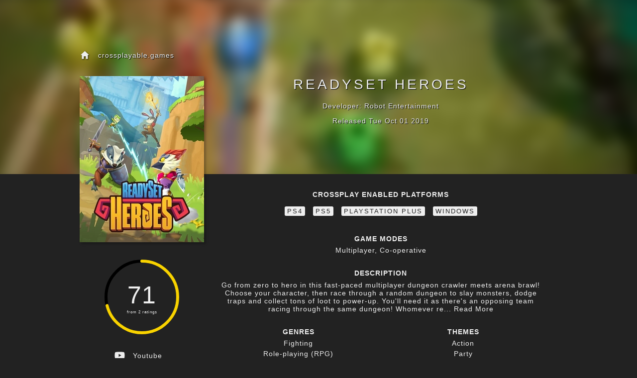

--- FILE ---
content_type: text/html
request_url: https://crossplayable.games/games/does-readyset-heroes-support-crossplay/
body_size: 7347
content:
<!DOCTYPE html><html lang="en"><head><meta charSet="utf-8"/><meta http-equiv="x-ua-compatible" content="ie=edge"/><meta name="viewport" content="width=device-width, initial-scale=1, shrink-to-fit=no"/><meta data-react-helmet="true" name="keywords" content="crossplay, cross play, cross, games, gaming, catalog, xbox, playstation, switch, ps4, ps5, windows, linux, playstation state of play"/><meta data-react-helmet="true" name="twitter:description" content="Crossplay support for ReadySet Heroes on PS4, PS5, PlaystationPlus, Windows"/><meta data-react-helmet="true" name="twitter:title" content="Does ReadySet Heroes support crossplay? - Cross play games"/><meta data-react-helmet="true" name="twitter:card" content="summary_large_image"/><meta data-react-helmet="true" property="og:type" content="website"/><meta data-react-helmet="true" property="og:description" content="Crossplay support for ReadySet Heroes on PS4, PS5, PlaystationPlus, Windows"/><meta data-react-helmet="true" property="og:title" content="Does ReadySet Heroes support crossplay? - Cross play games"/><meta data-react-helmet="true" property="og:url" content="https://crossplayable.games/games/does-readyset-heroes-support-crossplay"/><meta data-react-helmet="true" property="og:image:alt" content="Does ReadySet Heroes support crossplay? - Cross play games"/><meta data-react-helmet="true" property="og:image" content="https://crossplayable.games/static/cd8f3f67debc67617a3828b4c539ca11/8f6e0/co2mo3.jpg"/><meta data-react-helmet="true" name="twitter:image" content="https://crossplayable.games/static/cd8f3f67debc67617a3828b4c539ca11/8f6e0/co2mo3.jpg"/><meta data-react-helmet="true" name="image" content="https://crossplayable.games/static/cd8f3f67debc67617a3828b4c539ca11/8f6e0/co2mo3.jpg"/><meta data-react-helmet="true" name="description" content="Crossplay support for ReadySet Heroes on PS4, PS5, PlaystationPlus, Windows"/><meta name="generator" content="Gatsby 4.7.1"/><style data-href="/styles.dc8f9b87e9d1d265238b.css" data-identity="gatsby-global-css">.CircularProgressbar{vertical-align:middle;width:100%}.CircularProgressbar .CircularProgressbar-path{stroke:#3e98c7;stroke-linecap:round;transition:stroke-dashoffset .5s ease 0s}.CircularProgressbar .CircularProgressbar-trail{stroke:#d6d6d6;stroke-linecap:round}.CircularProgressbar .CircularProgressbar-text{fill:#3e98c7;dominant-baseline:middle;text-anchor:middle;font-size:20px}.CircularProgressbar .CircularProgressbar-background{fill:#d6d6d6}.CircularProgressbar.CircularProgressbar-inverted .CircularProgressbar-background{fill:#3e98c7}.CircularProgressbar.CircularProgressbar-inverted .CircularProgressbar-text{fill:#fff}.CircularProgressbar.CircularProgressbar-inverted .CircularProgressbar-path{stroke:#fff}.CircularProgressbar.CircularProgressbar-inverted .CircularProgressbar-trail{stroke:transparent}</style><style data-styled="" data-styled-version="5.3.5">.iPvOhq{padding:0;padding-top:150px;padding-bottom:30px;text-align:center;list-style:none;text-transform:uppercase;font-size:10px;color:#d5d5d5;}/*!sc*/
.iPvOhq li{margin-right:30px;}/*!sc*/
.iPvOhq li:last-child{margin-right:0;}/*!sc*/
data-styled.g6[id="Footer__FooterContainer-sc-rdv5se-0"]{content:"iPvOhq,"}/*!sc*/
.iiOHBY{display:inline;}/*!sc*/
data-styled.g7[id="Footer__FooterItem-sc-rdv5se-1"]{content:"iiOHBY,"}/*!sc*/
body{background-color:#222222;margin:0;color:#EEEEEE;font-family:Helvetica,Arial,sans-serif;font-size:14px;-webkit-letter-spacing:1px;-moz-letter-spacing:1px;-ms-letter-spacing:1px;letter-spacing:1px;line-height:1.2;font-weight:100;}/*!sc*/
@media (max-width:575.98px){body{font-weight:400;}}/*!sc*/
a,a:visited,a:link{color:inherit;-webkit-text-decoration:none;text-decoration:none;}/*!sc*/
a:hover{color:#F8D200;}/*!sc*/
html,body,#___gatsby,#gatsby-focus-wrapper{height:100%;}/*!sc*/
div[role="group"][tabindex]{height:100%;}/*!sc*/
data-styled.g8[id="sc-global-wKAOJ1"]{content:"sc-global-wKAOJ1,"}/*!sc*/
.euVzZm.euVzZm{background-color:#EEEEEE;color:#222222;display:inline-block;margin:8px;padding:2px 5px;border-radius:3px;-webkit-letter-spacing:2px;-moz-letter-spacing:2px;-ms-letter-spacing:2px;letter-spacing:2px;font-size:13px;text-transform:uppercase;}/*!sc*/
.euVzZm:hover{background-color:#dfb900;}/*!sc*/
data-styled.g16[id="PlatformTag__Wrapper-sc-18wdwdy-0"]{content:"euVzZm,"}/*!sc*/
.fkFTFc{width:150px;margin-right:auto;margin-left:auto;}/*!sc*/
data-styled.g17[id="Rating__Content-sc-1l8n9kr-0"]{content:"fkFTFc,"}/*!sc*/
.jjjAGB{font-size:50px;}/*!sc*/
data-styled.g18[id="Rating__RatingText-sc-1l8n9kr-1"]{content:"jjjAGB,"}/*!sc*/
.gbUyiH{font-size:8px;}/*!sc*/
data-styled.g19[id="Rating__RatingSubtext-sc-1l8n9kr-2"]{content:"gbUyiH,"}/*!sc*/
.hZXjXK{text-align:left;display:-webkit-box;display:-webkit-flex;display:-ms-flexbox;display:flex;}/*!sc*/
@media (min-width:768px){.hZXjXK{-webkit-box-pack:center;-webkit-justify-content:center;-ms-flex-pack:center;justify-content:center;}}/*!sc*/
data-styled.g20[id="WebsitesWithIcons__Content-sc-76aqq6-0"]{content:"hZXjXK,"}/*!sc*/
.jzQYIn{display:-webkit-box;display:-webkit-flex;display:-ms-flexbox;display:flex;-webkit-align-items:center;-webkit-box-align:center;-ms-flex-align:center;align-items:center;margin-bottom:16px;text-transform:capitalize;}/*!sc*/
.jzQYIn > *{margin-right:16px;}/*!sc*/
data-styled.g22[id="WebsitesWithIcons__WebsiteContainer-sc-76aqq6-2"]{content:"jzQYIn,"}/*!sc*/
.iIbVIj{text-shadow:1px 1px 1px #000;}/*!sc*/
@media (min-width:768px){.iIbVIj{height:200px;}}/*!sc*/
data-styled.g23[id="GameTitle__Content-sc-1yhlcxu-0"]{content:"iIbVIj,"}/*!sc*/
.garfyD{overflow:hidden;position:absolute;width:100%;top:0;z-index:-10;height:350px;}/*!sc*/
data-styled.g24[id="GamePage__BackdropWrapper-sc-x8vx2s-0"]{content:"garfyD,"}/*!sc*/
.iJBSdk{width:100%;height:100%;object-fit:cover;-webkit-transform:scale(1.1);-ms-transform:scale(1.1);transform:scale(1.1);-webkit-filter:blur(10px);filter:blur(10px);}/*!sc*/
data-styled.g25[id="GamePage__Backdrop-sc-x8vx2s-1"]{content:"iJBSdk,"}/*!sc*/
.fbDGVz{padding-bottom:32px;display:-webkit-box;display:-webkit-flex;display:-ms-flexbox;display:flex;-webkit-align-items:center;-webkit-box-align:center;-ms-flex-align:center;align-items:center;text-shadow:1px 1px 1px #000;}/*!sc*/
.fbDGVz > *{margin-right:16px;-webkit-filter:drop-shadow(1px 1px 1px rgb(0 0 0 / 0.8));filter:drop-shadow(1px 1px 1px rgb(0 0 0 / 0.8));}/*!sc*/
@media (max-width:575.98px){.fbDGVz{margin-left:auto;margin-right:auto;}}/*!sc*/
data-styled.g26[id="GamePage__HomeLink-sc-x8vx2s-2"]{content:"fbDGVz,"}/*!sc*/
.hqFjWl{margin-top:100px;margin-left:auto;margin-right:auto;display:-webkit-box;display:-webkit-flex;display:-ms-flexbox;display:flex;max-width:960px;min-height:500px;-webkit-flex-direction:column;-ms-flex-direction:column;flex-direction:column;}/*!sc*/
.hqFjWl h4{font-weight:600;text-transform:uppercase;margin-bottom:7.5px;margin-top:30px;}/*!sc*/
.hqFjWl > div{display:-webkit-box;display:-webkit-flex;display:-ms-flexbox;display:flex;}/*!sc*/
@media (max-width:575.98px){.hqFjWl > div{-webkit-flex-direction:column;-ms-flex-direction:column;flex-direction:column;}}/*!sc*/
@media (max-width:575.98px){.hqFjWl .desktop-only{display:none;}}/*!sc*/
@media (min-width:768px){.hqFjWl .mobile-only{display:none;}}/*!sc*/
data-styled.g27[id="GamePage__Content-sc-x8vx2s-3"]{content:"hqFjWl,"}/*!sc*/
.bcARTm{margin-top:-14px;display:-webkit-box;display:-webkit-flex;display:-ms-flexbox;display:flex;-webkit-flex-wrap:wrap;-ms-flex-wrap:wrap;flex-wrap:wrap;}/*!sc*/
.bcARTm > div{-webkit-flex-basis:50%;-ms-flex-preferred-size:50%;flex-basis:50%;}/*!sc*/
.bcARTm ul{list-style:none;padding:0;margin-top:0;}/*!sc*/
.bcARTm ul li{margin-bottom:5px;}/*!sc*/
data-styled.g28[id="GamePage__AdditionalInfo-sc-x8vx2s-4"]{content:"bcARTm,"}/*!sc*/
.jtFCQH{text-align:center;}/*!sc*/
@media (min-width:768px){.jtFCQH{max-width:250px;}.jtFCQH > *{margin-bottom:64px;}}/*!sc*/
.jtFCQH > *{margin-bottom:32px;}/*!sc*/
data-styled.g29[id="GamePage__CoverColumn-sc-x8vx2s-5"]{content:"jtFCQH,"}/*!sc*/
.kXorRb{box-shadow:3px 3px 5px 0px rgba(0,0,0,0.3);}/*!sc*/
data-styled.g30[id="GamePage__StyledCover-sc-x8vx2s-6"]{content:"kXorRb,"}/*!sc*/
.dYUczw{-webkit-flex:1;-ms-flex:1;flex:1;padding:0px 24px;}/*!sc*/
.dYUczw h1{margin-top:0;text-transform:uppercase;-webkit-letter-spacing:5px;-moz-letter-spacing:5px;-ms-letter-spacing:5px;letter-spacing:5px;font-weight:400;}/*!sc*/
data-styled.g31[id="GamePage__MainColumn-sc-x8vx2s-7"]{content:"dYUczw,"}/*!sc*/
</style><title data-react-helmet="true">Does ReadySet Heroes support crossplay? - Cross play games · Crossplayable Games</title><link data-react-helmet="true" rel="canonical" href="https://crossplayable.games/games/does-readyset-heroes-support-crossplay"/><link data-react-helmet="true" rel="icon" type="image/svg+xml" href="data:image/svg+xml,&lt;svg xmlns=%22http://www.w3.org/2000/svg%22 width=%22256%22 height=%22256%22 viewBox=%220 0 100 100%22&gt;&lt;rect width=%22100%22 height=%22100%22 rx=%2220%22 fill=%22%23f8d200%22&gt;&lt;/rect&gt;&lt;text x=%2250%%22 y=%2250%%22 dominant-baseline=%22central%22 text-anchor=%22middle%22 font-size=%2270%22&gt;🎮&lt;/text&gt;&lt;/svg&gt;"/><script data-react-helmet="true" async="" src="https://pagead2.googlesyndication.com/pagead/js/adsbygoogle.js?client=ca-pub-2404387537976552" crossorigin="anonymous"></script><link rel="sitemap" type="application/xml" href="/sitemap.xml"/><link rel="preconnect" href="https://plausible.cloud.johnhannagan.com/js/plausible.outbound-links.js?original="/><script async="" defer="" data-domain="crossplayable.games" src="https://plausible.cloud.johnhannagan.com/js/plausible.outbound-links.js?original=/js/index.js"></script><script>
          window.plausible = window.plausible || function() { (window.plausible.q = window.plausible.q || []).push(arguments) };
          
          </script><link as="script" rel="preload" href="/webpack-runtime-d861f39b70c7c839ead6.js"/><link as="script" rel="preload" href="/framework-3634a053822f5c05d8f8.js"/><link as="script" rel="preload" href="/95b64a6e-1d8089ed1150029e60f7.js"/><link as="script" rel="preload" href="/app-5f1ca53721d02e626135.js"/><link as="script" rel="preload" href="/d0447323-ec1587e30e5f00b39d5c.js"/><link as="script" rel="preload" href="/1bfc9850-dd9fd843e5c847faf815.js"/><link as="script" rel="preload" href="/7a681c72cc88e1492ccad5690fd7aa38b70d0fcd-5fe379707398ce3b94d0.js"/><link as="script" rel="preload" href="/component---src-templates-game-page-index-tsx-5a147e870782510aeba4.js"/><link as="fetch" rel="preload" href="/page-data/games/does-readyset-heroes-support-crossplay/page-data.json" crossorigin="anonymous"/><link as="fetch" rel="preload" href="/page-data/sq/d/2491404172.json" crossorigin="anonymous"/><link as="fetch" rel="preload" href="/page-data/app-data.json" crossorigin="anonymous"/></head><body><div id="___gatsby"><div style="outline:none" tabindex="-1" id="gatsby-focus-wrapper"><span><div class="GamePage__BackdropWrapper-sc-x8vx2s-0 garfyD"><img src="/static/840d8363f579aa81533fc5c1ad1d1b20/aabdf/sc6cid.jpg" class="GamePage__Backdrop-sc-x8vx2s-1 iJBSdk"/></div><div data-testid="page-content" class="GamePage__Content-sc-x8vx2s-3 hqFjWl"><a href="/" class="GamePage__HomeLink-sc-x8vx2s-2 fbDGVz"><svg stroke="currentColor" fill="currentColor" stroke-width="0" viewBox="0 0 512 512" height="1.5em" width="1.5em" xmlns="http://www.w3.org/2000/svg"><path d="M208 448V320h96v128h97.6V256H464L256 64 48 256h62.4v192z"></path></svg>crossplayable.games</a><div><div class="GamePage__CoverColumn-sc-x8vx2s-5 jtFCQH"><div class="GamePage__StyledCover-sc-x8vx2s-6 kXorRb gatsby-image-wrapper" style="position:relative;overflow:hidden;display:inline-block;width:250px;height:334px"><img aria-hidden="true" src="[data-uri]" alt="" style="position:absolute;top:0;left:0;width:100%;height:100%;object-fit:cover;object-position:center;opacity:1;transition-delay:500ms"/><noscript><picture><source srcset="/static/cd8f3f67debc67617a3828b4c539ca11/8f6e0/co2mo3.jpg 1x,
/static/cd8f3f67debc67617a3828b4c539ca11/0aa43/co2mo3.jpg 1.5x,
/static/cd8f3f67debc67617a3828b4c539ca11/97ed5/co2mo3.jpg 2x" /><img loading="lazy" width="250" height="334" srcset="/static/cd8f3f67debc67617a3828b4c539ca11/8f6e0/co2mo3.jpg 1x,
/static/cd8f3f67debc67617a3828b4c539ca11/0aa43/co2mo3.jpg 1.5x,
/static/cd8f3f67debc67617a3828b4c539ca11/97ed5/co2mo3.jpg 2x" src="/static/cd8f3f67debc67617a3828b4c539ca11/8f6e0/co2mo3.jpg" alt="" style="position:absolute;top:0;left:0;opacity:1;width:100%;height:100%;object-fit:cover;object-position:center"/></picture></noscript></div><div class="GameTitle__Content-sc-1yhlcxu-0 iIbVIj mobile-only"><h1>ReadySet Heroes</h1><p>Developer: <span>Robot Entertainment</span></p><p>Released <!-- -->Tue Oct 01 2019</p></div><div class="Rating__Content-sc-1l8n9kr-0 fkFTFc"><div data-test-id="CircularProgressbarWithChildren"><div style="position:relative;width:100%;height:100%"><svg class="CircularProgressbar " viewBox="0 0 100 100" data-test-id="CircularProgressbar"><path class="CircularProgressbar-trail" style="stroke:#000000;stroke-dasharray:301.59289474462014px 301.59289474462014px;stroke-dashoffset:0px" d="
      M 50,50
      m 0,-48
      a 48,48 0 1 1 0,96
      a 48,48 0 1 1 0,-96
    " stroke-width="4" fill-opacity="0"></path><path class="CircularProgressbar-path" style="stroke:#F8D200;stroke-dasharray:301.59289474462014px 301.59289474462014px;stroke-dashoffset:301.59289474462014px" d="
      M 50,50
      m 0,-48
      a 48,48 0 1 1 0,96
      a 48,48 0 1 1 0,-96
    " stroke-width="4" fill-opacity="0"></path></svg><div data-test-id="CircularProgressbarWithChildren__children" style="position:absolute;width:100%;height:100%;margin-top:-100%;display:flex;flex-direction:column;justify-content:center;align-items:center"><div class="Rating__RatingText-sc-1l8n9kr-1 jjjAGB">71</div><div class="Rating__RatingSubtext-sc-1l8n9kr-2 gbUyiH"> from <!-- -->2<!-- --> ratings</div></div></div></div></div><div class="WebsitesWithIcons__Content-sc-76aqq6-0 hZXjXK desktop-only"><span class="WebsitesWithIcons__Center-sc-76aqq6-1 keUwrH"><a href="https://www.youtube.com/user/RobotEntertainment" aria-label="view the youtube website for this game" class="WebsitesWithIcons__WebsiteContainer-sc-76aqq6-2 jzQYIn"><svg stroke="currentColor" fill="currentColor" stroke-width="0" viewBox="0 0 576 512" height="1.5em" width="1.5em" xmlns="http://www.w3.org/2000/svg"><path d="M549.655 124.083c-6.281-23.65-24.787-42.276-48.284-48.597C458.781 64 288 64 288 64S117.22 64 74.629 75.486c-23.497 6.322-42.003 24.947-48.284 48.597-11.412 42.867-11.412 132.305-11.412 132.305s0 89.438 11.412 132.305c6.281 23.65 24.787 41.5 48.284 47.821C117.22 448 288 448 288 448s170.78 0 213.371-11.486c23.497-6.321 42.003-24.171 48.284-47.821 11.412-42.867 11.412-132.305 11.412-132.305s0-89.438-11.412-132.305zm-317.51 213.508V175.185l142.739 81.205-142.739 81.201z"></path></svg> <!-- -->youtube</a><a href="https://twitter.com/RobotEnt" aria-label="view the twitter website for this game" class="WebsitesWithIcons__WebsiteContainer-sc-76aqq6-2 jzQYIn"><svg stroke="currentColor" fill="currentColor" stroke-width="0" viewBox="0 0 512 512" height="1.5em" width="1.5em" xmlns="http://www.w3.org/2000/svg"><path d="M459.37 151.716c.325 4.548.325 9.097.325 13.645 0 138.72-105.583 298.558-298.558 298.558-59.452 0-114.68-17.219-161.137-47.106 8.447.974 16.568 1.299 25.34 1.299 49.055 0 94.213-16.568 130.274-44.832-46.132-.975-84.792-31.188-98.112-72.772 6.498.974 12.995 1.624 19.818 1.624 9.421 0 18.843-1.3 27.614-3.573-48.081-9.747-84.143-51.98-84.143-102.985v-1.299c13.969 7.797 30.214 12.67 47.431 13.319-28.264-18.843-46.781-51.005-46.781-87.391 0-19.492 5.197-37.36 14.294-52.954 51.655 63.675 129.3 105.258 216.365 109.807-1.624-7.797-2.599-15.918-2.599-24.04 0-57.828 46.782-104.934 104.934-104.934 30.213 0 57.502 12.67 76.67 33.137 23.715-4.548 46.456-13.32 66.599-25.34-7.798 24.366-24.366 44.833-46.132 57.827 21.117-2.273 41.584-8.122 60.426-16.243-14.292 20.791-32.161 39.308-52.628 54.253z"></path></svg> <!-- -->twitter</a><a href="https://www.twitch.tv/directory/game/ReadySet%20Heroes" aria-label="view the twitch website for this game" class="WebsitesWithIcons__WebsiteContainer-sc-76aqq6-2 jzQYIn"><svg stroke="currentColor" fill="currentColor" stroke-width="0" viewBox="0 0 512 512" height="1.5em" width="1.5em" xmlns="http://www.w3.org/2000/svg"><path d="M391.17,103.47H352.54v109.7h38.63ZM285,103H246.37V212.75H285ZM120.83,0,24.31,91.42V420.58H140.14V512l96.53-91.42h77.25L487.69,256V0ZM449.07,237.75l-77.22,73.12H294.61l-67.6,64v-64H140.14V36.58H449.07Z"></path></svg> <!-- -->twitch</a><a href="https://www.instagram.com/robotent/" aria-label="view the instagram website for this game" class="WebsitesWithIcons__WebsiteContainer-sc-76aqq6-2 jzQYIn"><svg stroke="currentColor" fill="currentColor" stroke-width="0" viewBox="0 0 448 512" height="1.5em" width="1.5em" xmlns="http://www.w3.org/2000/svg"><path d="M224.1 141c-63.6 0-114.9 51.3-114.9 114.9s51.3 114.9 114.9 114.9S339 319.5 339 255.9 287.7 141 224.1 141zm0 189.6c-41.1 0-74.7-33.5-74.7-74.7s33.5-74.7 74.7-74.7 74.7 33.5 74.7 74.7-33.6 74.7-74.7 74.7zm146.4-194.3c0 14.9-12 26.8-26.8 26.8-14.9 0-26.8-12-26.8-26.8s12-26.8 26.8-26.8 26.8 12 26.8 26.8zm76.1 27.2c-1.7-35.9-9.9-67.7-36.2-93.9-26.2-26.2-58-34.4-93.9-36.2-37-2.1-147.9-2.1-184.9 0-35.8 1.7-67.6 9.9-93.9 36.1s-34.4 58-36.2 93.9c-2.1 37-2.1 147.9 0 184.9 1.7 35.9 9.9 67.7 36.2 93.9s58 34.4 93.9 36.2c37 2.1 147.9 2.1 184.9 0 35.9-1.7 67.7-9.9 93.9-36.2 26.2-26.2 34.4-58 36.2-93.9 2.1-37 2.1-147.8 0-184.8zM398.8 388c-7.8 19.6-22.9 34.7-42.6 42.6-29.5 11.7-99.5 9-132.1 9s-102.7 2.6-132.1-9c-19.6-7.8-34.7-22.9-42.6-42.6-11.7-29.5-9-99.5-9-132.1s-2.6-102.7 9-132.1c7.8-19.6 22.9-34.7 42.6-42.6 29.5-11.7 99.5-9 132.1-9s102.7-2.6 132.1 9c19.6 7.8 34.7 22.9 42.6 42.6 11.7 29.5 9 99.5 9 132.1s2.7 102.7-9 132.1z"></path></svg> <!-- -->instagram</a><a href="https://www.facebook.com/RobotEntertainment/" aria-label="view the facebook website for this game" class="WebsitesWithIcons__WebsiteContainer-sc-76aqq6-2 jzQYIn"><svg stroke="currentColor" fill="currentColor" stroke-width="0" viewBox="0 0 512 512" height="1.5em" width="1.5em" xmlns="http://www.w3.org/2000/svg"><path d="M504 256C504 119 393 8 256 8S8 119 8 256c0 123.78 90.69 226.38 209.25 245V327.69h-63V256h63v-54.64c0-62.15 37-96.48 93.67-96.48 27.14 0 55.52 4.84 55.52 4.84v61h-31.28c-30.8 0-40.41 19.12-40.41 38.73V256h68.78l-11 71.69h-57.78V501C413.31 482.38 504 379.78 504 256z"></path></svg> <!-- -->facebook</a></span></div></div><div class="GamePage__MainColumn-sc-x8vx2s-7 dYUczw"><div class="GameTitle__Content-sc-1yhlcxu-0 iIbVIj desktop-only"><h1>ReadySet Heroes</h1><p>Developer: <span>Robot Entertainment</span></p><p>Released <!-- -->Tue Oct 01 2019</p></div><p aria-description="ReadySet Heroes supports crossplay on the these platoforms"><h4>Crossplay enabled platforms</h4><a href="/ps4" class="PlatformTag__Wrapper-sc-18wdwdy-0 euVzZm">PS4</a><a href="/ps5" class="PlatformTag__Wrapper-sc-18wdwdy-0 euVzZm">PS5</a><a href="/playstationplus" class="PlatformTag__Wrapper-sc-18wdwdy-0 euVzZm"> Playstation Plus</a><a href="/windows" class="PlatformTag__Wrapper-sc-18wdwdy-0 euVzZm"> Windows</a></p><p><h4>Game Modes</h4><span>Multiplayer, Co-operative</span></p><p><h4>Description</h4><span>Go from zero to hero in this fast-paced multiplayer dungeon crawler meets arena brawl! Choose your character, then race through a random dungeon to slay monsters, dodge traps and collect tons of loot to power-up. You&#x27;ll need it as there&#x27;s an opposing team racing through the same dungeon! Whomever re...<a style="cursor:pointer"> Read More</a></span></p><div class="GamePage__AdditionalInfo-sc-x8vx2s-4 bcARTm"><div><h4>Genres</h4><ul><li>Fighting</li><li>Role-playing (RPG)</li><li>Adventure</li></ul></div><div><h4>Themes</h4><ul><li>Action</li><li>Party</li></ul></div><div><h4>Stores</h4><ul><li><a href="https://www.epicgames.com/store/en-US/product/readyset-heroes/home">Epic Games Store</a></li></ul></div><div class="mobile-only"><h4>Websites</h4><div class="WebsitesWithIcons__Content-sc-76aqq6-0 hZXjXK"><span class="WebsitesWithIcons__Center-sc-76aqq6-1 keUwrH"><a href="https://www.youtube.com/user/RobotEntertainment" aria-label="view the youtube website for this game" class="WebsitesWithIcons__WebsiteContainer-sc-76aqq6-2 jzQYIn"><svg stroke="currentColor" fill="currentColor" stroke-width="0" viewBox="0 0 576 512" height="1.5em" width="1.5em" xmlns="http://www.w3.org/2000/svg"><path d="M549.655 124.083c-6.281-23.65-24.787-42.276-48.284-48.597C458.781 64 288 64 288 64S117.22 64 74.629 75.486c-23.497 6.322-42.003 24.947-48.284 48.597-11.412 42.867-11.412 132.305-11.412 132.305s0 89.438 11.412 132.305c6.281 23.65 24.787 41.5 48.284 47.821C117.22 448 288 448 288 448s170.78 0 213.371-11.486c23.497-6.321 42.003-24.171 48.284-47.821 11.412-42.867 11.412-132.305 11.412-132.305s0-89.438-11.412-132.305zm-317.51 213.508V175.185l142.739 81.205-142.739 81.201z"></path></svg> <!-- -->youtube</a><a href="https://twitter.com/RobotEnt" aria-label="view the twitter website for this game" class="WebsitesWithIcons__WebsiteContainer-sc-76aqq6-2 jzQYIn"><svg stroke="currentColor" fill="currentColor" stroke-width="0" viewBox="0 0 512 512" height="1.5em" width="1.5em" xmlns="http://www.w3.org/2000/svg"><path d="M459.37 151.716c.325 4.548.325 9.097.325 13.645 0 138.72-105.583 298.558-298.558 298.558-59.452 0-114.68-17.219-161.137-47.106 8.447.974 16.568 1.299 25.34 1.299 49.055 0 94.213-16.568 130.274-44.832-46.132-.975-84.792-31.188-98.112-72.772 6.498.974 12.995 1.624 19.818 1.624 9.421 0 18.843-1.3 27.614-3.573-48.081-9.747-84.143-51.98-84.143-102.985v-1.299c13.969 7.797 30.214 12.67 47.431 13.319-28.264-18.843-46.781-51.005-46.781-87.391 0-19.492 5.197-37.36 14.294-52.954 51.655 63.675 129.3 105.258 216.365 109.807-1.624-7.797-2.599-15.918-2.599-24.04 0-57.828 46.782-104.934 104.934-104.934 30.213 0 57.502 12.67 76.67 33.137 23.715-4.548 46.456-13.32 66.599-25.34-7.798 24.366-24.366 44.833-46.132 57.827 21.117-2.273 41.584-8.122 60.426-16.243-14.292 20.791-32.161 39.308-52.628 54.253z"></path></svg> <!-- -->twitter</a><a href="https://www.twitch.tv/directory/game/ReadySet%20Heroes" aria-label="view the twitch website for this game" class="WebsitesWithIcons__WebsiteContainer-sc-76aqq6-2 jzQYIn"><svg stroke="currentColor" fill="currentColor" stroke-width="0" viewBox="0 0 512 512" height="1.5em" width="1.5em" xmlns="http://www.w3.org/2000/svg"><path d="M391.17,103.47H352.54v109.7h38.63ZM285,103H246.37V212.75H285ZM120.83,0,24.31,91.42V420.58H140.14V512l96.53-91.42h77.25L487.69,256V0ZM449.07,237.75l-77.22,73.12H294.61l-67.6,64v-64H140.14V36.58H449.07Z"></path></svg> <!-- -->twitch</a><a href="https://www.instagram.com/robotent/" aria-label="view the instagram website for this game" class="WebsitesWithIcons__WebsiteContainer-sc-76aqq6-2 jzQYIn"><svg stroke="currentColor" fill="currentColor" stroke-width="0" viewBox="0 0 448 512" height="1.5em" width="1.5em" xmlns="http://www.w3.org/2000/svg"><path d="M224.1 141c-63.6 0-114.9 51.3-114.9 114.9s51.3 114.9 114.9 114.9S339 319.5 339 255.9 287.7 141 224.1 141zm0 189.6c-41.1 0-74.7-33.5-74.7-74.7s33.5-74.7 74.7-74.7 74.7 33.5 74.7 74.7-33.6 74.7-74.7 74.7zm146.4-194.3c0 14.9-12 26.8-26.8 26.8-14.9 0-26.8-12-26.8-26.8s12-26.8 26.8-26.8 26.8 12 26.8 26.8zm76.1 27.2c-1.7-35.9-9.9-67.7-36.2-93.9-26.2-26.2-58-34.4-93.9-36.2-37-2.1-147.9-2.1-184.9 0-35.8 1.7-67.6 9.9-93.9 36.1s-34.4 58-36.2 93.9c-2.1 37-2.1 147.9 0 184.9 1.7 35.9 9.9 67.7 36.2 93.9s58 34.4 93.9 36.2c37 2.1 147.9 2.1 184.9 0 35.9-1.7 67.7-9.9 93.9-36.2 26.2-26.2 34.4-58 36.2-93.9 2.1-37 2.1-147.8 0-184.8zM398.8 388c-7.8 19.6-22.9 34.7-42.6 42.6-29.5 11.7-99.5 9-132.1 9s-102.7 2.6-132.1-9c-19.6-7.8-34.7-22.9-42.6-42.6-11.7-29.5-9-99.5-9-132.1s-2.6-102.7 9-132.1c7.8-19.6 22.9-34.7 42.6-42.6 29.5-11.7 99.5-9 132.1-9s102.7-2.6 132.1 9c19.6 7.8 34.7 22.9 42.6 42.6 11.7 29.5 9 99.5 9 132.1s2.7 102.7-9 132.1z"></path></svg> <!-- -->instagram</a><a href="https://www.facebook.com/RobotEntertainment/" aria-label="view the facebook website for this game" class="WebsitesWithIcons__WebsiteContainer-sc-76aqq6-2 jzQYIn"><svg stroke="currentColor" fill="currentColor" stroke-width="0" viewBox="0 0 512 512" height="1.5em" width="1.5em" xmlns="http://www.w3.org/2000/svg"><path d="M504 256C504 119 393 8 256 8S8 119 8 256c0 123.78 90.69 226.38 209.25 245V327.69h-63V256h63v-54.64c0-62.15 37-96.48 93.67-96.48 27.14 0 55.52 4.84 55.52 4.84v61h-31.28c-30.8 0-40.41 19.12-40.41 38.73V256h68.78l-11 71.69h-57.78V501C413.31 482.38 504 379.78 504 256z"></path></svg> <!-- -->facebook</a></span></div></div></div></div></div><ins class="adsbygoogle" style="display:block" data-ad-client="ca-pub-2404387537976552" data-ad-slot="2283249533" data-ad-format="auto" data-full-width-responsive="true"></ins></div></span><ul class="Footer__FooterContainer-sc-rdv5se-0 iPvOhq"><li class="Footer__FooterItem-sc-rdv5se-1 iiOHBY">Made with ♥ in Berlin</li><li class="Footer__FooterItem-sc-rdv5se-1 iiOHBY"><a href="https://github.com/Weetbix/crossplayable.games">Github</a></li><li class="Footer__FooterItem-sc-rdv5se-1 iiOHBY"><a href="/privacy-policy">Privacy</a></li></ul></div><div id="gatsby-announcer" style="position:absolute;top:0;width:1px;height:1px;padding:0;overflow:hidden;clip:rect(0, 0, 0, 0);white-space:nowrap;border:0" aria-live="assertive" aria-atomic="true"></div></div><script id="gatsby-script-loader">/*<![CDATA[*/window.pagePath="/games/does-readyset-heroes-support-crossplay";window.___webpackCompilationHash="8cae8b60237754141998";/*]]>*/</script><script id="gatsby-chunk-mapping">/*<![CDATA[*/window.___chunkMapping={"polyfill":["/polyfill-c70d1fb1eebdfe1a9f3e.js"],"app":["/app-5f1ca53721d02e626135.js"],"component---src-pages-index-tsx":["/component---src-pages-index-tsx-9eacc5533dbfa74ab1e7.js"],"component---src-pages-privacy-policy-tsx":["/component---src-pages-privacy-policy-tsx-a3f495ddb662b6fe2cfd.js"],"component---src-templates-filter-page-index-tsx":["/component---src-templates-filter-page-index-tsx-915ffdb82220eb0811a5.js"],"component---src-templates-game-page-index-tsx":["/component---src-templates-game-page-index-tsx-5a147e870782510aeba4.js"]};/*]]>*/</script><script src="/polyfill-c70d1fb1eebdfe1a9f3e.js" nomodule=""></script><script src="/component---src-templates-game-page-index-tsx-5a147e870782510aeba4.js" async=""></script><script src="/7a681c72cc88e1492ccad5690fd7aa38b70d0fcd-5fe379707398ce3b94d0.js" async=""></script><script src="/1bfc9850-dd9fd843e5c847faf815.js" async=""></script><script src="/d0447323-ec1587e30e5f00b39d5c.js" async=""></script><script src="/app-5f1ca53721d02e626135.js" async=""></script><script src="/95b64a6e-1d8089ed1150029e60f7.js" async=""></script><script src="/framework-3634a053822f5c05d8f8.js" async=""></script><script src="/webpack-runtime-d861f39b70c7c839ead6.js" async=""></script></body></html>

--- FILE ---
content_type: text/html; charset=utf-8
request_url: https://www.google.com/recaptcha/api2/aframe
body_size: 264
content:
<!DOCTYPE HTML><html><head><meta http-equiv="content-type" content="text/html; charset=UTF-8"></head><body><script nonce="sacp7BNB9urc-GvXUFKoJw">/** Anti-fraud and anti-abuse applications only. See google.com/recaptcha */ try{var clients={'sodar':'https://pagead2.googlesyndication.com/pagead/sodar?'};window.addEventListener("message",function(a){try{if(a.source===window.parent){var b=JSON.parse(a.data);var c=clients[b['id']];if(c){var d=document.createElement('img');d.src=c+b['params']+'&rc='+(localStorage.getItem("rc::a")?sessionStorage.getItem("rc::b"):"");window.document.body.appendChild(d);sessionStorage.setItem("rc::e",parseInt(sessionStorage.getItem("rc::e")||0)+1);localStorage.setItem("rc::h",'1769769557897');}}}catch(b){}});window.parent.postMessage("_grecaptcha_ready", "*");}catch(b){}</script></body></html>

--- FILE ---
content_type: text/javascript
request_url: https://crossplayable.games/95b64a6e-1d8089ed1150029e60f7.js
body_size: 663
content:
"use strict";(self.webpackChunkcrossplayable_games=self.webpackChunkcrossplayable_games||[]).push([[866],{1424:function(t,a,n){n.d(a,{Y3S:function(){return c},QO$:function(){return e}});var r=n(1046);function c(t){return(0,r.w_)({tag:"svg",attr:{viewBox:"0 0 512 512"},child:[{tag:"path",attr:{d:"M256 48C141.2 48 48 141.2 48 256s93.2 208 208 208 208-93.2 208-208S370.8 48 256 48zm21 333h-42v-42h42v42zm-.2-63h-41.6c0-67 62.4-62.2 62.4-103.8 0-22.9-18.7-41.7-41.6-41.7S214.4 192 214.4 214h-41.6c0-46 37.2-83 83.2-83s83.2 37.1 83.2 83.1c0 52-62.4 57.9-62.4 103.9z"}}]})(t)}function e(t){return(0,r.w_)({tag:"svg",attr:{viewBox:"0 0 512 512"},child:[{tag:"path",attr:{d:"M208 448V320h96v128h97.6V256H464L256 64 48 256h62.4v192z"}}]})(t)}}}]);
//# sourceMappingURL=95b64a6e-1d8089ed1150029e60f7.js.map

--- FILE ---
content_type: text/javascript
request_url: https://crossplayable.games/7a681c72cc88e1492ccad5690fd7aa38b70d0fcd-5fe379707398ce3b94d0.js
body_size: 3887
content:
"use strict";(self.webpackChunkcrossplayable_games=self.webpackChunkcrossplayable_games||[]).push([[852],{6162:function(e,t,a){var i=a(5318);t.Z=void 0;var r,n=i(a(1506)),s=i(a(5354)),d=i(a(7316)),o=i(a(7154)),l=i(a(7294)),u=i(a(5697)),c=["sizes","srcSet","src","style","onLoad","onError","loading","draggable","ariaHidden"],f=function(e){var t=(0,o.default)({},e),a=t.resolutions,i=t.sizes,r=t.critical;return a&&(t.fixed=a,delete t.resolutions),i&&(t.fluid=i,delete t.sizes),r&&(t.loading="eager"),t.fluid&&(t.fluid=L([].concat(t.fluid))),t.fixed&&(t.fixed=L([].concat(t.fixed))),t},g=function(e){var t=e.media;return!!t&&(v&&!!window.matchMedia(t).matches)},p=function(e){var t=e.fluid,a=e.fixed,i=h(t||a||[]);return i&&i.src},h=function(e){if(v&&function(e){return!!e&&Array.isArray(e)&&e.some((function(e){return void 0!==e.media}))}(e)){var t=e.findIndex(g);if(-1!==t)return e[t];var a=e.findIndex((function(e){return void 0===e.media}));if(-1!==a)return e[a]}return e[0]},m=Object.create({}),b=function(e){var t=f(e),a=p(t);return m[a]||!1},y="undefined"!=typeof HTMLImageElement&&"loading"in HTMLImageElement.prototype,v="undefined"!=typeof window,S=v&&window.IntersectionObserver,w=new WeakMap;function E(e){return e.map((function(e){var t=e.src,a=e.srcSet,i=e.srcSetWebp,r=e.media,n=e.sizes;return l.default.createElement(l.default.Fragment,{key:t},i&&l.default.createElement("source",{type:"image/webp",media:r,srcSet:i,sizes:n}),a&&l.default.createElement("source",{media:r,srcSet:a,sizes:n}))}))}function L(e){var t=[],a=[];return e.forEach((function(e){return(e.media?t:a).push(e)})),[].concat(t,a)}function R(e){return e.map((function(e){var t=e.src,a=e.media,i=e.tracedSVG;return l.default.createElement("source",{key:t,media:a,srcSet:i})}))}function I(e){return e.map((function(e){var t=e.src,a=e.media,i=e.base64;return l.default.createElement("source",{key:t,media:a,srcSet:i})}))}function x(e,t){var a=e.srcSet,i=e.srcSetWebp,r=e.media,n=e.sizes;return"<source "+(t?"type='image/webp' ":"")+(r?'media="'+r+'" ':"")+'srcset="'+(t?i:a)+'" '+(n?'sizes="'+n+'" ':"")+"/>"}var O=function(e,t){var a=(void 0===r&&"undefined"!=typeof window&&window.IntersectionObserver&&(r=new window.IntersectionObserver((function(e){e.forEach((function(e){if(w.has(e.target)){var t=w.get(e.target);(e.isIntersecting||e.intersectionRatio>0)&&(r.unobserve(e.target),w.delete(e.target),t())}}))}),{rootMargin:"200px"})),r);return a&&(a.observe(e),w.set(e,t)),function(){a.unobserve(e),w.delete(e)}},k=function(e){var t=e.src?'src="'+e.src+'" ':'src="" ',a=e.sizes?'sizes="'+e.sizes+'" ':"",i=e.srcSet?'srcset="'+e.srcSet+'" ':"",r=e.title?'title="'+e.title+'" ':"",n=e.alt?'alt="'+e.alt+'" ':'alt="" ',s=e.width?'width="'+e.width+'" ':"",d=e.height?'height="'+e.height+'" ':"",o=e.crossOrigin?'crossorigin="'+e.crossOrigin+'" ':"",l=e.loading?'loading="'+e.loading+'" ':"",u=e.draggable?'draggable="'+e.draggable+'" ':"";return"<picture>"+e.imageVariants.map((function(e){return(e.srcSetWebp?x(e,!0):"")+x(e)})).join("")+"<img "+l+s+d+a+i+t+n+r+o+u+'style="position:absolute;top:0;left:0;opacity:1;width:100%;height:100%;object-fit:cover;object-position:center"/></picture>'},z=l.default.forwardRef((function(e,t){var a=e.src,i=e.imageVariants,r=e.generateSources,n=e.spreadProps,s=e.ariaHidden,d=l.default.createElement(V,(0,o.default)({ref:t,src:a},n,{ariaHidden:s}));return i.length>1?l.default.createElement("picture",null,r(i),d):d})),V=l.default.forwardRef((function(e,t){var a=e.sizes,i=e.srcSet,r=e.src,n=e.style,s=e.onLoad,u=e.onError,f=e.loading,g=e.draggable,p=e.ariaHidden,h=(0,d.default)(e,c);return l.default.createElement("img",(0,o.default)({"aria-hidden":p,sizes:a,srcSet:i,src:r},h,{onLoad:s,onError:u,ref:t,loading:f,draggable:g,style:(0,o.default)({position:"absolute",top:0,left:0,width:"100%",height:"100%",objectFit:"cover",objectPosition:"center"},n)}))}));V.propTypes={style:u.default.object,onError:u.default.func,onLoad:u.default.func};var C=function(e){function t(t){var a;(a=e.call(this,t)||this).seenBefore=v&&b(t),a.isCritical="eager"===t.loading||t.critical,a.addNoScript=!(a.isCritical&&!t.fadeIn),a.useIOSupport=!y&&S&&!a.isCritical&&!a.seenBefore;var i=a.isCritical||v&&(y||!a.useIOSupport);return a.state={isVisible:i,imgLoaded:!1,imgCached:!1,fadeIn:!a.seenBefore&&t.fadeIn,isHydrated:!1},a.imageRef=l.default.createRef(),a.placeholderRef=t.placeholderRef||l.default.createRef(),a.handleImageLoaded=a.handleImageLoaded.bind((0,n.default)(a)),a.handleRef=a.handleRef.bind((0,n.default)(a)),a}(0,s.default)(t,e);var a=t.prototype;return a.componentDidMount=function(){if(this.setState({isHydrated:v}),this.state.isVisible&&"function"==typeof this.props.onStartLoad&&this.props.onStartLoad({wasCached:b(this.props)}),this.isCritical){var e=this.imageRef.current;e&&e.complete&&this.handleImageLoaded()}},a.componentWillUnmount=function(){this.cleanUpListeners&&this.cleanUpListeners()},a.handleRef=function(e){var t=this;this.useIOSupport&&e&&(this.cleanUpListeners=O(e,(function(){var e=b(t.props);t.state.isVisible||"function"!=typeof t.props.onStartLoad||t.props.onStartLoad({wasCached:e}),t.setState({isVisible:!0},(function(){t.setState({imgLoaded:e,imgCached:!(!t.imageRef.current||!t.imageRef.current.currentSrc)})}))})))},a.handleImageLoaded=function(){var e,t,a;e=this.props,t=f(e),(a=p(t))&&(m[a]=!0),this.setState({imgLoaded:!0}),this.props.onLoad&&this.props.onLoad()},a.render=function(){var e=f(this.props),t=e.title,a=e.alt,i=e.className,r=e.style,n=void 0===r?{}:r,s=e.imgStyle,d=void 0===s?{}:s,u=e.placeholderStyle,c=void 0===u?{}:u,g=e.placeholderClassName,p=e.fluid,m=e.fixed,b=e.backgroundColor,y=e.durationFadeIn,v=e.Tag,S=e.itemProp,w=e.loading,L=e.draggable,x=p||m;if(!x)return null;var O=!1===this.state.fadeIn||this.state.imgLoaded,C=!0===this.state.fadeIn&&!this.state.imgCached,H=(0,o.default)({opacity:O?1:0,transition:C?"opacity "+y+"ms":"none"},d),N="boolean"==typeof b?"lightgray":b,T={transitionDelay:y+"ms"},P=(0,o.default)({opacity:this.state.imgLoaded?0:1},C&&T,d,c),j={title:t,alt:this.state.isVisible?"":a,style:P,className:g,itemProp:S},W=this.state.isHydrated?h(x):x[0];if(p)return l.default.createElement(v,{className:(i||"")+" gatsby-image-wrapper",style:(0,o.default)({position:"relative",overflow:"hidden",maxWidth:W.maxWidth?W.maxWidth+"px":null,maxHeight:W.maxHeight?W.maxHeight+"px":null},n),ref:this.handleRef,key:"fluid-"+JSON.stringify(W.srcSet)},l.default.createElement(v,{"aria-hidden":!0,style:{width:"100%",paddingBottom:100/W.aspectRatio+"%"}}),N&&l.default.createElement(v,{"aria-hidden":!0,title:t,style:(0,o.default)({backgroundColor:N,position:"absolute",top:0,bottom:0,opacity:this.state.imgLoaded?0:1,right:0,left:0},C&&T)}),W.base64&&l.default.createElement(z,{ariaHidden:!0,ref:this.placeholderRef,src:W.base64,spreadProps:j,imageVariants:x,generateSources:I}),W.tracedSVG&&l.default.createElement(z,{ariaHidden:!0,ref:this.placeholderRef,src:W.tracedSVG,spreadProps:j,imageVariants:x,generateSources:R}),this.state.isVisible&&l.default.createElement("picture",null,E(x),l.default.createElement(V,{alt:a,title:t,sizes:W.sizes,src:W.src,crossOrigin:this.props.crossOrigin,srcSet:W.srcSet,style:H,ref:this.imageRef,onLoad:this.handleImageLoaded,onError:this.props.onError,itemProp:S,loading:w,draggable:L})),this.addNoScript&&l.default.createElement("noscript",{dangerouslySetInnerHTML:{__html:k((0,o.default)({alt:a,title:t,loading:w},W,{imageVariants:x}))}}));if(m){var q=(0,o.default)({position:"relative",overflow:"hidden",display:"inline-block",width:W.width,height:W.height},n);return"inherit"===n.display&&delete q.display,l.default.createElement(v,{className:(i||"")+" gatsby-image-wrapper",style:q,ref:this.handleRef,key:"fixed-"+JSON.stringify(W.srcSet)},N&&l.default.createElement(v,{"aria-hidden":!0,title:t,style:(0,o.default)({backgroundColor:N,width:W.width,opacity:this.state.imgLoaded?0:1,height:W.height},C&&T)}),W.base64&&l.default.createElement(z,{ariaHidden:!0,ref:this.placeholderRef,src:W.base64,spreadProps:j,imageVariants:x,generateSources:I}),W.tracedSVG&&l.default.createElement(z,{ariaHidden:!0,ref:this.placeholderRef,src:W.tracedSVG,spreadProps:j,imageVariants:x,generateSources:R}),this.state.isVisible&&l.default.createElement("picture",null,E(x),l.default.createElement(V,{alt:a,title:t,width:W.width,height:W.height,sizes:W.sizes,src:W.src,crossOrigin:this.props.crossOrigin,srcSet:W.srcSet,style:H,ref:this.imageRef,onLoad:this.handleImageLoaded,onError:this.props.onError,itemProp:S,loading:w,draggable:L})),this.addNoScript&&l.default.createElement("noscript",{dangerouslySetInnerHTML:{__html:k((0,o.default)({alt:a,title:t,loading:w},W,{imageVariants:x}))}}))}return null},t}(l.default.Component);C.defaultProps={fadeIn:!0,durationFadeIn:500,alt:"",Tag:"div",loading:"lazy"};var H=u.default.shape({width:u.default.number.isRequired,height:u.default.number.isRequired,src:u.default.string.isRequired,srcSet:u.default.string.isRequired,base64:u.default.string,tracedSVG:u.default.string,srcWebp:u.default.string,srcSetWebp:u.default.string,media:u.default.string}),N=u.default.shape({aspectRatio:u.default.number.isRequired,src:u.default.string.isRequired,srcSet:u.default.string.isRequired,sizes:u.default.string.isRequired,base64:u.default.string,tracedSVG:u.default.string,srcWebp:u.default.string,srcSetWebp:u.default.string,media:u.default.string,maxWidth:u.default.number,maxHeight:u.default.number});function T(e){return function(t,a,i){var r;if(!t.fixed&&!t.fluid)throw new Error("The prop `fluid` or `fixed` is marked as required in `"+i+"`, but their values are both `undefined`.");u.default.checkPropTypes(((r={})[a]=e,r),t,"prop",i)}}C.propTypes={resolutions:H,sizes:N,fixed:T(u.default.oneOfType([H,u.default.arrayOf(H)])),fluid:T(u.default.oneOfType([N,u.default.arrayOf(N)])),fadeIn:u.default.bool,durationFadeIn:u.default.number,title:u.default.string,alt:u.default.string,className:u.default.oneOfType([u.default.string,u.default.object]),critical:u.default.bool,crossOrigin:u.default.oneOfType([u.default.string,u.default.bool]),style:u.default.object,imgStyle:u.default.object,placeholderStyle:u.default.object,placeholderClassName:u.default.string,backgroundColor:u.default.oneOfType([u.default.string,u.default.bool]),onLoad:u.default.func,onError:u.default.func,onStartLoad:u.default.func,Tag:u.default.string,itemProp:u.default.string,loading:u.default.oneOf(["auto","lazy","eager"]),draggable:u.default.bool};var P=C;t.Z=P},2635:function(e,t,a){a.d(t,{Y:function(){return s}});var i=a(7294),r=a(6162),n=a(1074).default.div.withConfig({displayName:"Cover__ImagePlaceholder",componentId:"sc-1t39lt0-0"})(["width:","px;height:","px;background-color:#f8d200;background-image:url(/images/meta-image.png);background-size:50%;background-repeat:no-repeat;background-position:center;display:inline-block;"],(function(e){return e.width}),(function(e){return e.height})),s=function(e){var t,a=e.image,s=e.width,d=void 0===s?200:s,o=e.height,l=void 0===o?267:o,u=e.className,c=void 0===u?null:u;return function(e,t){return e&&Math.abs(t-e.width/e.height)<.15}(null==a?void 0:a.fixed,null==a||null===(t=a.fluid)||void 0===t?void 0:t.aspectRatio)?i.createElement(r.Z,{fixed:a.fixed,className:c}):i.createElement(n,{width:d,height:l,className:c})}},3941:function(e,t,a){a.d(t,{b:function(){return n}});var i=a(7294),r=a(5414),n=function(){return(0,i.useEffect)((function(){try{(window.adsbygoogle||[]).push({})}catch(e){console.error(e)}}),[]),i.createElement(i.Fragment,null,i.createElement(r.q,null,i.createElement("script",{async:!0,src:"https://pagead2.googlesyndication.com/pagead/js/adsbygoogle.js?client=ca-pub-2404387537976552",crossOrigin:"anonymous"})),i.createElement("ins",{className:"adsbygoogle",style:{display:"block"},"data-ad-client":"ca-pub-2404387537976552","data-ad-slot":"2283249533","data-ad-format":"auto","data-full-width-responsive":"true"}))}}}]);
//# sourceMappingURL=7a681c72cc88e1492ccad5690fd7aa38b70d0fcd-5fe379707398ce3b94d0.js.map

--- FILE ---
content_type: text/javascript
request_url: https://crossplayable.games/component---src-templates-game-page-index-tsx-5a147e870782510aeba4.js
body_size: 4431
content:
"use strict";(self.webpackChunkcrossplayable_games=self.webpackChunkcrossplayable_games||[]).push([[657],{4351:function(e,t,n){n.r(t),n.d(t,{default:function(){return Z}});var a=n(7294),r=n(1074),l=n(105),i=n(1424),o=n(2635),s=n(6243),c=r.default.a.withConfig({displayName:"PlatformTag__Wrapper",componentId:"sc-18wdwdy-0"})(["&&{background-color:",";color:",";display:inline-block;margin:8px;padding:2px 5px;border-radius:3px;letter-spacing:2px;font-size:13px;text-transform:uppercase;}:hover{background-color:",";}"],(function(e){return e.theme.colors.text.main}),(function(e){return e.theme.colors.background.main}),(function(e){return e.theme.colors.primary.dark})),m=function(e){var t=e.platform,n=(0,s.MI)([t]);return a.createElement(c,{href:n},t.replace(/([A-Z])([a-z])/g," $1$2"))},u=n(4517),p=function(e){var t=e.content,n=e.maxLength,r=(0,a.useState)(!1),l=r[0],i=r[1];return t.length<n||l?a.createElement("span",null,t):a.createElement("span",null,t.slice(0,n)+"...",a.createElement("a",{style:{cursor:"pointer"},onClick:function(){return i(!0)}}," Read More"))},d=n(3181),f=function(e,t){return f=Object.setPrototypeOf||{__proto__:[]}instanceof Array&&function(e,t){e.__proto__=t}||function(e,t){for(var n in t)t.hasOwnProperty(n)&&(e[n]=t[n])},f(e,t)};var h=function(){return h=Object.assign||function(e){for(var t,n=1,a=arguments.length;n<a;n++)for(var r in t=arguments[n])Object.prototype.hasOwnProperty.call(t,r)&&(e[r]=t[r]);return e},h.apply(this,arguments)};function g(e){var t=e.className,n=e.counterClockwise,r=e.dashRatio,l=e.pathRadius,i=e.strokeWidth,o=e.style;return(0,a.createElement)("path",{className:t,style:Object.assign({},o,x({pathRadius:l,dashRatio:r,counterClockwise:n})),d:v({pathRadius:l,counterClockwise:n}),strokeWidth:i,fillOpacity:0})}function v(e){var t=e.pathRadius,n=e.counterClockwise?1:0;return"\n      M 50,50\n      m 0,-"+t+"\n      a "+t+","+t+" "+n+" 1 1 0,"+2*t+"\n      a "+t+","+t+" "+n+" 1 1 0,-"+2*t+"\n    "}function x(e){var t=e.counterClockwise,n=e.dashRatio,a=e.pathRadius,r=2*Math.PI*a,l=(1-n)*r;return{strokeDasharray:r+"px "+r+"px",strokeDashoffset:(t?-l:l)+"px"}}var y=function(e){function t(){return null!==e&&e.apply(this,arguments)||this}return function(e,t){function n(){this.constructor=e}f(e,t),e.prototype=null===t?Object.create(t):(n.prototype=t.prototype,new n)}(t,e),t.prototype.getBackgroundPadding=function(){return this.props.background?this.props.backgroundPadding:0},t.prototype.getPathRadius=function(){return 50-this.props.strokeWidth/2-this.getBackgroundPadding()},t.prototype.getPathRatio=function(){var e=this.props,t=e.value,n=e.minValue,a=e.maxValue;return(Math.min(Math.max(t,n),a)-n)/(a-n)},t.prototype.render=function(){var e=this.props,t=e.circleRatio,n=e.className,r=e.classes,l=e.counterClockwise,i=e.styles,o=e.strokeWidth,s=e.text,c=this.getPathRadius(),m=this.getPathRatio();return(0,a.createElement)("svg",{className:r.root+" "+n,style:i.root,viewBox:"0 0 100 100","data-test-id":"CircularProgressbar"},this.props.background?(0,a.createElement)("circle",{className:r.background,style:i.background,cx:50,cy:50,r:50}):null,(0,a.createElement)(g,{className:r.trail,counterClockwise:l,dashRatio:t,pathRadius:c,strokeWidth:o,style:i.trail}),(0,a.createElement)(g,{className:r.path,counterClockwise:l,dashRatio:m*t,pathRadius:c,strokeWidth:o,style:i.path}),s?(0,a.createElement)("text",{className:r.text,style:i.text,x:50,y:50},s):null)},t.defaultProps={background:!1,backgroundPadding:0,circleRatio:1,classes:{root:"CircularProgressbar",trail:"CircularProgressbar-trail",path:"CircularProgressbar-path",text:"CircularProgressbar-text",background:"CircularProgressbar-background"},counterClockwise:!1,className:"",maxValue:100,minValue:0,strokeWidth:8,styles:{root:{},trail:{},path:{},text:{},background:{}},text:""},t}(a.Component);function E(e){e.children;var t=function(e,t){var n={};for(var a in e)Object.prototype.hasOwnProperty.call(e,a)&&t.indexOf(a)<0&&(n[a]=e[a]);if(null!=e&&"function"==typeof Object.getOwnPropertySymbols){var r=0;for(a=Object.getOwnPropertySymbols(e);r<a.length;r++)t.indexOf(a[r])<0&&(n[a[r]]=e[a[r]])}return n}(e,["children"]);return(0,a.createElement)("div",{"data-test-id":"CircularProgressbarWithChildren"},(0,a.createElement)("div",{style:{position:"relative",width:"100%",height:"100%"}},(0,a.createElement)(y,h({},t)),e.children?(0,a.createElement)("div",{"data-test-id":"CircularProgressbarWithChildren__children",style:{position:"absolute",width:"100%",height:"100%",marginTop:"-100%",display:"flex",flexDirection:"column",justifyContent:"center",alignItems:"center"}},e.children):null))}function b(e){return Object.keys(e).forEach((function(t){null==e[t]&&delete e[t]})),e}var w=r.default.div.withConfig({displayName:"Rating__Content",componentId:"sc-1l8n9kr-0"})(["width:150px;margin-right:auto;margin-left:auto;"]),k=r.default.div.withConfig({displayName:"Rating__RatingText",componentId:"sc-1l8n9kr-1"})(["font-size:50px;"]),C=r.default.div.withConfig({displayName:"Rating__RatingSubtext",componentId:"sc-1l8n9kr-2"})(["font-size:8px;"]),_=function(e){var t,n,r,l,i,o,s,c,m,u,p,f,h=e.rating,g=e.totalRatings,v=(0,a.useState)(0),x=v[0],y=v[1];return(0,a.useEffect)((function(){y(h)}),[]),a.createElement(w,null,a.createElement(E,{value:x,strokeWidth:4,styles:(t={trailColor:"#000000",pathColor:d.u.colors.primary.main},n=t.rotation,r=t.strokeLinecap,l=t.textColor,i=t.textSize,o=t.pathColor,s=t.pathTransition,c=t.pathTransitionDuration,m=t.trailColor,u=t.backgroundColor,p=null==n?void 0:"rotate("+n+"turn)",f=null==n?void 0:"center center",{root:{},path:b({stroke:o,strokeLinecap:r,transform:p,transformOrigin:f,transition:s,transitionDuration:null==c?void 0:c+"s"}),trail:b({stroke:m,strokeLinecap:r,transform:p,transformOrigin:f}),text:b({fill:l,fontSize:i}),background:b({fill:u})})},h?a.createElement(a.Fragment,null,a.createElement(k,null,h.toFixed(0)),a.createElement(C,null," from ",g," ratings")):a.createElement(a.Fragment,null,a.createElement(k,null,"?"),a.createElement(C,null,"Rating not available"))))},P=n(3201),N=n(9463),I=r.default.div.withConfig({displayName:"WebsitesWithIcons__Content",componentId:"sc-76aqq6-0"})(["text-align:left;display:flex;","{justify-content:center;}"],(0,l.up)("md")),R=r.default.span.withConfig({displayName:"WebsitesWithIcons__Center",componentId:"sc-76aqq6-1"})([""]),O=r.default.a.withConfig({displayName:"WebsitesWithIcons__WebsiteContainer",componentId:"sc-76aqq6-2"})(["display:flex;align-items:center;> *{margin-right:16px;}margin-bottom:16px;text-transform:capitalize;"]),W=function(e){var t=e.Icon,n=e.name,r=e.url;return a.createElement(O,{href:r,"aria-label":"view the "+n+" website for this game"},a.createElement(t,{size:"1.5em"})," ",n)},S={wikia:"fandom"},j={youtube:P.V2E,facebook:P.Am9,discord:P.j2d,wikipedia:P.g1I,twitter:P.fWC,twitch:P.aWC,steam:P.T6$,reddit:P.hrS,instagram:P.Zf_,wikia:N.lAx},G=function(e){var t=e.websites,n=e.className;return a.createElement(I,{className:n},a.createElement(R,null,Object.entries(t).filter((function(e){var t=e[0];return j[t]})).filter((function(e){return e[1]})).map((function(e){var t,n=e[0],r=e[1];return a.createElement(W,{Icon:j[n],name:null!==(t=S[n])&&void 0!==t?t:n,url:r})}))))},D=r.default.div.withConfig({displayName:"GameTitle__Content",componentId:"sc-1yhlcxu-0"})(["","{height:200px;}text-shadow:1px 1px 1px #000;"],(0,l.up)("md")),z=function(e){var t=e.title,n=e.involvedCompanies,r=e.firstReleaseDate,l=e.className;return a.createElement(D,{className:l},a.createElement("h1",null,t),a.createElement("p",null,"Developer: ",a.createElement("span",null,Array.from(new Set(null==n?void 0:n.filter((function(e){return e.developer})).map((function(e){return e.company.name})))).join(", "))),a.createElement("p",null,"Released ",new Date(1e3*r).toDateString()))},A=n(3941),M=r.default.div.withConfig({displayName:"GamePage__BackdropWrapper",componentId:"sc-x8vx2s-0"})(["overflow:hidden;position:absolute;width:100%;top:0;z-index:-10;height:350px;"]),T=r.default.img.withConfig({displayName:"GamePage__Backdrop",componentId:"sc-x8vx2s-1"})(["width:100%;height:100%;object-fit:cover;transform:scale(1.1);filter:blur(10px);"]),L=r.default.a.withConfig({displayName:"GamePage__HomeLink",componentId:"sc-x8vx2s-2"})(["padding-bottom:32px;display:flex;align-items:center;> *{margin-right:16px;filter:drop-shadow(1px 1px 1px rgb(0 0 0 / 0.8));}text-shadow:1px 1px 1px #000;","{margin-left:auto;margin-right:auto;}"],(0,l.down)("sm")),q=r.default.div.withConfig({displayName:"GamePage__Content",componentId:"sc-x8vx2s-3"})(["margin-top:100px;margin-left:auto;margin-right:auto;display:flex;max-width:960px;min-height:500px;flex-direction:column;h4{font-weight:600;text-transform:uppercase;margin-bottom:7.5px;margin-top:30px;}> div{display:flex;","{flex-direction:column;}}.desktop-only{","{display:none;}}.mobile-only{","{display:none;}}"],(0,l.down)("sm"),(0,l.down)("sm"),(0,l.up)("md")),B=r.default.div.withConfig({displayName:"GamePage__AdditionalInfo",componentId:"sc-x8vx2s-4"})(["margin-top:-14px;display:flex;flex-wrap:wrap;> div{flex-basis:50%;}ul{list-style:none;li{margin-bottom:5px;}padding:0;margin-top:0;}"]),V=r.default.div.withConfig({displayName:"GamePage__CoverColumn",componentId:"sc-x8vx2s-5"})(["text-align:center;","{max-width:250px;> *{margin-bottom:64px;}}> *{margin-bottom:32px;}"],(0,l.up)("md")),$=(0,r.default)(o.Y).withConfig({displayName:"GamePage__StyledCover",componentId:"sc-x8vx2s-6"})(["box-shadow:3px 3px 5px 0px rgba(0,0,0,0.3);"]),F=r.default.div.withConfig({displayName:"GamePage__MainColumn",componentId:"sc-x8vx2s-7"})(["flex:1;padding:0px 24px;h1{margin-top:0;text-transform:uppercase;letter-spacing:5px;font-weight:400;}"]),Z=function(e){var t,n,r,l,o,s,c,d,f,h,g,v,x,y,E,b,w=e.data.allGame.edges[0].node,k=Object.entries(w.platforms).filter((function(e){return e[1]})).map((function(e){return e[0]})),C=(E=w.websites,b={steam:"Steam",gog:"GOG",android:"Android Play Store",itch:"itch.io",iphone:"Apple Store",epicgames:"Epic Games Store"},Object.entries(E).filter((function(e){var t=e[0];return b[t]})).filter((function(e){return e[1]})).map((function(e){var t=e[0],n=e[1];return{title:b[t],url:n}}))),P=null===(t=w.involved_companies)||void 0===t?void 0:t.filter((function(e){return e.publisher})).map((function(e){return{name:e.company.name}}));return a.createElement("span",null,a.createElement(u.Z,{title:"Does "+w.title+" support crossplay? - Cross play games",description:"Crossplay support for "+w.title+" on "+k.join(", "),keywords:null===(n=w.keywords)||void 0===n?void 0:n.map((function(e){return e.name})),image:null===(r=w.coverImage)||void 0===r||null===(l=r.childImageSharp)||void 0===l||null===(o=l.fixed)||void 0===o?void 0:o.src}),a.createElement(M,null,a.createElement(T,{src:null===(s=w.backdropImage)||void 0===s||null===(c=s.childImageSharp)||void 0===c||null===(d=c.fixed)||void 0===d?void 0:d.src})),a.createElement(q,{"data-testid":"page-content"},a.createElement(L,{href:"/"},a.createElement(i.QO$,{size:"1.5em"}),"crossplayable.games"),a.createElement("div",null,a.createElement(V,null,a.createElement($,{width:250,height:334,image:null===(f=w.coverImage)||void 0===f?void 0:f.childImageSharp}),a.createElement(z,{className:"mobile-only",title:w.title,firstReleaseDate:w.first_release_date,involvedCompanies:w.involved_companies}),a.createElement(_,{rating:w.total_rating,totalRatings:w.total_rating_count}),a.createElement(G,{websites:w.websites,className:"desktop-only"})),a.createElement(F,null,a.createElement(z,{className:"desktop-only",title:w.title,firstReleaseDate:w.first_release_date,involvedCompanies:w.involved_companies}),a.createElement("p",{"aria-description":w.title+" supports crossplay on the these platoforms"},a.createElement("h4",null,"Crossplay enabled platforms"),k.map((function(e){return a.createElement(m,{key:e,platform:e})}))),w.game_modes&&a.createElement("p",null,a.createElement("h4",null,"Game Modes"),a.createElement("span",null,null===(h=w.game_modes)||void 0===h?void 0:h.map((function(e){return e.name})).join(", "))),w.summary&&a.createElement("p",null,a.createElement("h4",null,"Description"),a.createElement(p,{content:w.summary,maxLength:300})),w.storyline&&a.createElement("p",null,a.createElement("h4",null,"Storyline Summary"),a.createElement(p,{content:w.storyline,maxLength:300})),a.createElement(B,null,(null===(g=w.genres)||void 0===g?void 0:g.length)>0&&a.createElement("div",null,a.createElement("h4",null,"Genres"),a.createElement("ul",null,null===(v=w.genres)||void 0===v?void 0:v.map((function(e){var t=e.name;return a.createElement("li",{key:t},t)})))),(null==P?void 0:P.length)>0&&a.createElement("div",null,a.createElement("h4",null,"Publishers"),a.createElement("ul",null,P.map((function(e){var t=e.name;return a.createElement("li",{key:t},t)})))),(null===(x=w.themes)||void 0===x?void 0:x.length)>0&&a.createElement("div",null,a.createElement("h4",null,"Themes"),a.createElement("ul",null,null===(y=w.themes)||void 0===y?void 0:y.map((function(e){return a.createElement("li",{key:e.name},e.name)})))),(null==C?void 0:C.length)>0&&a.createElement("div",null,a.createElement("h4",null,"Stores"),a.createElement("ul",null,C.map((function(e){var t=e.title,n=e.url;return a.createElement("li",{key:n},a.createElement("a",{href:n},t))})))),a.createElement("div",{className:"mobile-only"},a.createElement("h4",null,"Websites"),a.createElement(G,{websites:w.websites}))))),a.createElement(A.b,null)))}}}]);
//# sourceMappingURL=component---src-templates-game-page-index-tsx-5a147e870782510aeba4.js.map

--- FILE ---
content_type: text/javascript
request_url: https://crossplayable.games/d0447323-ec1587e30e5f00b39d5c.js
body_size: 678
content:
"use strict";(self.webpackChunkcrossplayable_games=self.webpackChunkcrossplayable_games||[]).push([[415],{9463:function(a,l,c){c.d(l,{lAx:function(){return e}});var t=c(1046);function e(a){return(0,t.w_)({tag:"svg",attr:{role:"img",viewBox:"0 0 24 24"},child:[{tag:"title",attr:{},child:[]},{tag:"path",attr:{d:"M22.192 11.317c0 .2-.08.392-.222.533l-9.28 9.306a.686.686 0 0 1-.512.224.743.743 0 0 1-.534-.225l-.654-.614a.284.284 0 0 1-.007-.41l10.713-10.72c.182-.182.497-.054.497.201v1.706zm-11.904 7.018l-.532.475a.445.445 0 0 1-.604-.014l-7.065-6.897a.918.918 0 0 1-.277-.66V9.952c0-.464.566-.698.9-.371l7.499 7.322c.13.13.35.396.35.717 0 .205-.047.495-.27.717zM3.973 4.987l2.431-2.402a.292.292 0 0 1 .41 0l8.139 8.045a2.19 2.19 0 0 1 0 3.12l-2.43 2.401a.293.293 0 0 1-.408 0l-8.14-8.047a2.172 2.172 0 0 1-.65-1.56c0-.59.23-1.144.648-1.557zm9.632 1.375l2.54-2.51a2.241 2.241 0 0 1 1.897-.623c.5.068.956.326 1.313.679l2.571 2.542a.284.284 0 0 1 0 .406l-3.91 3.867a.29.29 0 0 1-.41 0l-4.001-3.956a.285.285 0 0 1 0-.405zM23.7 5.885L18.04.19a.603.603 0 0 0-.852-.002l-4.493 4.485a.898.898 0 0 1-1.262.002L6.94.237a.603.603 0 0 0-.842-.002L.31 5.871c-.2.194-.31.458-.31.733v5.34c0 .271.11.534.305.726l11.277 11.145a.603.603 0 0 0 .846 0L23.696 12.67c.194-.193.304-.455.304-.727V6.606c0-.27-.106-.529-.298-.72z"}}]})(a)}}}]);
//# sourceMappingURL=d0447323-ec1587e30e5f00b39d5c.js.map